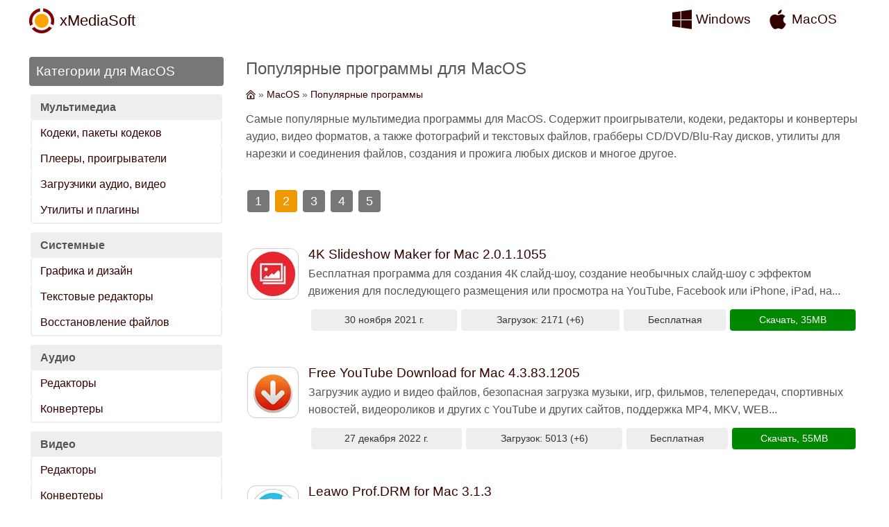

--- FILE ---
content_type: text/html; charset=UTF-8
request_url: https://xmediasoft.ru/macintosh/most-popular/page/2
body_size: 9659
content:
<!DOCTYPE html><html lang="ru"><head><meta charset="UTF-8" /> <meta name="viewport" content="width=device-width, initial-scale=1.0" /> <title>Популярные программы для MacOS - 4K Slideshow Maker for Mac, Free YouTube Download for Mac, Leawo Prof.DRM for Mac, Movavi Video Converter for Mac</title> <meta name="description" content="Популярные программы для MacOS - 4K Slideshow Maker for Mac, Free YouTube Download for Mac, Leawo Prof.DRM for Mac, Movavi Video Converter for Mac, Bigasoft Audio Converter for Mac, iSkysoft iTube Studio for Mac, Movavi Slideshow Maker for Mac, 4Media iPhone Video Converter for Mac, MediaHuman YouTube Downloader for Mac, AnyMP4 Mac Blu-ray Player, Wondershare AllMyTube for Mac, ImTOO DVD Creator for Mac" /> <meta name="google-site-verification" content="yOE-YIXNTt7KISftJPepJ8mqzZZM5hiQxkhS3SDdHBc"> <meta name="yandex-verification" content="71643a4ad52cdd8d" /> <meta name="wmail-verification" content="b1517628c36c47a9" /> <meta name="msvalidate.01" content="F2A7606C37386B12B8AE3A7F2F3876A4" /> <link rel="icon" type="image/png" href="/images/favicon.png" /> <link rel="apple-touch-icon-precomposed" type="image/png" href="/images/logo.png" /> <link rel="shortcut icon" type="image/x-icon" href="/favicon.ico" /> <link type="application/rss+xml" rel="alternate" href="https://feeds.feedburner.com/xmediasoft-windows" title="Последние обновления для Windows" /> <link type="application/rss+xml" rel="alternate" href="https://feeds.feedburner.com/xmediasoft-macos" title="Последние обновления для Mac OS" /> <style>body,h1,h2,tr,td,em,form,b,p{margin:0;padding:0;font-style:normal;font-weight:normal}body{font-family:Arial,sans-serif;min-width:300px;max-width:1200px;margin:0 auto;padding:0 4px;line-height:1.6;font-size:medium;background:#fff;color:#555}a,button{color:#300;text-decoration:none}a:hover,button:hover{color:#e60}h1{margin:0 0 10px 0;font-size:150%;line-height:1.4}h2{display:block;margin:50px 0 10px 0;font-size:130%}table{clear:both;width:100%}tr,td{vertical-align:top}svg{float:left;width:28px;height:28px;margin:0;fill:#300}.cook{margin-bottom:10px;font-size:90%;height:24px;overflow:hidden}.cook svg{width:14px;height:14px;margin:4px 4px 0 0}.red{color:#f00}.green{color:#080}.new{color:#e60}.adsbygoogle{display:block;margin:30px auto 0 auto}.hiden{position:fixed;top:0;bottom:0;left:0;right:0;visibility:hidden}.icon{float:left;width:64px;height:64px;margin:6px 12px 20px 0;padding:4px;border:1px solid #ccc;border-radius:12px;cursor:pointer}.icon img,.icon source{width:64px;height:64px;border-radius:8px}h1 .icon{margin:0 12px 0 0;cursor:default}.h2{display:block;font-size:120%;padding:6px 10px;background:#777;color:#fff;border-radius:4px}.lnk{display:inline-block;line-height:36px;height:36px;margin-top:30px;padding:0 14px;background:#555;border:none;font-size:90%;color:#fff;text-align:center;cursor:pointer}.lnk:hover{background:#e90;color:#fff}.logo a,.os a,.menu a,.go a,.down a{display:block;position:relative}.logo{float:left;width:200px;line-height:56px;height:56px;font-size:140%}.logo img{float:left;width:36px;height:36px;margin:10px 8px 0 0}.os{width:128px;line-height:36px;padding:8px 4px;font-size:120%}.os svg{margin:4px 6px 0 0}.os:hover svg{fill:#e60}.dev td:last-child{text-align:right}.botm{padding-top:14px;margin-bottom:-30px;color:#777;font-size:90%;text-align:center !important}.arc{margin:20px auto 30px auto}.nav{width:280px;border-right:30px solid #fff;visibility:visible}.menu,.top{margin-bottom:40px}.menu td{display:block;padding:6px 12px;border-left:2px solid #eee;border-right:2px solid #eee;border-radius:4px}.menu td:last-child{border-bottom:2px solid #eee}.menu .abbr{margin-top:10px;background:#eee;font-weight:bold}.list td{padding-top:40px}.list table{margin-top:10px}.list table td{padding:4px;background:#eee;border:2px solid #fff;font-size:90%;color:#333;text-align:center;border-radius:6px}.list table td:last-child{background:#080;color:#fff}.list table a{color:#fff}.list table td:last-child:hover{background:#e60}.list .link{display:block;font-size:120%}.list svg{width:18px;height:18px;margin-top:2px;fill:#777}.page{display:block;margin-top:40px}.page a,.page b{display:inline-block;line-height:32px;height:32px;width:32px;margin:0 2px 4px 2px;background:#777;font-size:110%;color:#fff;text-align:center;border-radius:4px}.page b{background:#e90}.page a:hover{background:#e60}.rate{display:block;margin:-10px 0 20px -4px;font-size:110%;color:#999;text-align:center}.rate tr{display:inline-block;margin:8px 6px 0 0;line-height:1.3}.rate svg{width:24px;height:24px;fill:#ccc}.rar{padding-left:12px}.set svg{fill:#e90}.btm{width:180px;padding:3px 0;background:#e90;border-radius:4px;text-align:center;color:#fff}.bgo a{display:block;color:#fff}.bgo{background:#080}.scr{display:block;margin:40px auto;max-width:560px;border:2px solid #777;border-radius:4px}.scr img,.scr source{width:100%;margin-bottom:-7px}.prog tr:nth-child(2n){background:#eee}.prog td{width:50%;padding:4px 8px;border:1px solid #eee}.go{display:block;width:260px;padding:8px 14px;margin:30px auto 0 auto;background:#080;color:#fff;font-size:90%;line-height:1.3;border-radius:4px}.bgo:hover,.go:hover{background:#e60}.go svg{margin:8px 16px 0 0;fill:#fff}.go a{padding:8px 14px 28px 14px;margin:-8px -14px -28px -14px;font-weight:bold;color:#fff;font-size:120%}.top{text-align:center}.top td{display:inline-block;width:20%;height:116px;margin:16px 1% 0 1%;padding:10px;line-height:1.3;border:2px solid #eee;border-radius:8px;overflow:hidden}.top a{display:block;text-align:center}.top .icon{float:none;display:block;margin:0 auto 10px auto}.top td:hover{border:2px solid #ccc}.slider{width:200px;opacity:0.7}.slider:hover{opacity:1}#demo{margin:0 20px;font-size:170%;font-weight:bold}.down td{padding:10px}.down a{padding-bottom:24px;margin-bottom:-24px;font-weight:bold}.down svg{width:36px;height:36px;margin:10px 10px 20px 0;fill:#080}.down td:hover svg{fill:#e60}.down em{display:block;color:#888}.layer,#close{display:block;position:fixed;cursor:pointer;visibility:hidden}@media(max-width:1024px){.nav{width:230px;border-right:10px solid #fff}.list svg{float:none;display:block;margin:2px auto 0 auto}}@media(max-width:800px){.cook{display:none}body{padding-top:70px;line-height:1.2;font-size:small}.icon,.icon img,.icon source{width:48px;height:48px}h1 .icon{margin-top:-12px}.hidder{position:fixed;top:0;height:56px;border-bottom:1px solid #ccc;background:#fff;z-index:200}.os{width:100px}.arc td{display:block}.nav{position:fixed;top:60px;bottom:0;width:100%;border:none;background:#fff;overflow-x:auto;z-index:220;visibility:hidden}.menu{text-align:center}.menu tr{display:inline-block;width:47%}.menu tr:nth-child(2n+1){margin-right:2%}.list td,.prog td,.rate td{display:table-cell;margin:0}.list td{padding-top:40px}.list table td{width:auto}.list .link{margin-bottom:6px}.prog td{width:50%}.go svg{margin-top:4px}.top td{display:inline-block;width:26%;height:94px}.rate{font-size:140%}.layer{top:50px;right:10px;height:24px;padding:8px 20px 0 20px;border:1px solid #ccc;border-radius:6px;background:#fff;z-index:190;visibility:visible}#close{top:66px;right:14px;width:22px;height:22px;z-index:250}#close svg{width:18px;height:18px;fill:#fff}}@media(max-width:500px){.os svg{width:24px !important;height:24px !important}.adsbygoogle{width:336px;max-width:336px}.logo{display:block;width:36px;overflow:hidden}.dev td{display:block;padding-top:10px;text-align:left !important}.icon{float:none;display:block;margin:0 auto -30px auto}.icon,.icon img,.icon source{width:72px;height:72px}h1 .icon{margin:0 auto 10px auto}h1,p{text-align:center}.list td{display:block;margin:0;text-align:center}.list table{display:none}.top td{width:40%;height:94px}.top .icon,.top .icon img,.top .icon source{width:48px;height:48px}}</style><link rel="canonical" href="https://xmediasoft.ru/macintosh/most-popular/page/2"><link rel="prev" href="https://xmediasoft.ru/macintosh/most-popular"><link rel="next" href="https://xmediasoft.ru/macintosh/most-popular/page/3"> <script type="application/ld+json">{"@context":"https://schema.org","@type":"BreadcrumbList","itemListElement":[{"@type":"ListItem","position":1,"item":{"@id":"https://xmediasoft.ru/","name":"xMediaSoft"}},{"@type":"ListItem","position":2,"item":{"@id":"https://xmediasoft.ru/macintosh","name":"MacOS"}},{"@type":"ListItem","position":3,"item":{"@id":"https://xmediasoft.ru/macintosh/most-popular","name":"Популярные программы"}}]}</script></head> <body><table class="hidder"><tr><td class="logo"><img src="/images/logos.png" alt="xMediaSoft" /> <a href="/" title="eXclusive Multimedia Software">xMediaSoft</a></td> <td class="os"><svg><use xlink:href="#windows"></use></svg> <a href="/windows" title="Программы для Windows">Windows</a></td> <td class="os"><svg><use xlink:href="#macintosh"></use></svg> <a href="/macintosh" title="Программы для MacOS">MacOS</a></td></tr></table> <table class="arc"><tr><td class="nav" id="nav"><b class="h2">Категории для MacOS</b> <table class="menu"><tr><td class="abbr">Мультимедиа</td> <td><a href="/macintosh/codecs-packs">Кодеки, пакеты кодеков</a></td> <td><a href="/macintosh/media-players">Плееры, проигрыватели</a></td> <td><a href="/macintosh/video-downloader">Загрузчики аудио, видео</a></td> <td><a href="/macintosh/music-management">Утилиты и плагины</a></td></tr> <tr><td class="abbr">Системные</td> <td><a href="/macintosh/graphic-design">Графика и дизайн</a></td> <td><a href="/macintosh/pdf-software">Текстовые редакторы</a></td> <td colspan="2"><a href="/macintosh/data-recovery">Восстановление файлов</a></td></tr> <tr><td class="abbr">Аудио</td> <td><a href="/macintosh/audio-editors">Редакторы</a></td> <td colspan="3"><a href="/macintosh/audio-converters">Конвертеры</a></td></tr> <tr><td class="abbr">Видео</td> <td><a href="/macintosh/video-editors">Редакторы</a></td> <td colspan="3"><a href="/macintosh/video-converters">Конвертеры</a></td></tr> <tr><td class="abbr">Телефоны и Гаджеты</td> <td><a href="/macintosh/ios-tools">iOS</a></td> <td colspan="3"><a href="/macintosh/android-tools">Android</a></td></tr> <tr><td class="abbr">CD, DVD, Blu-Ray</td> <td><a href="/macintosh/dvd-rippers">Грабберы</a></td> <td colspan="3"><a href="/macintosh/dvd-software">Запись дисков</a></td></tr> <tr><td class="abbr">Разное</td> <td><a href="/macintosh/most-popular">Популярные программы</a></td> <td colspan="3"><a href="/macintosh/new-releases">Последние обновления</a></td></tr></table></td> <td> <h1>Популярные программы для MacOS</h1> <div class="cook"><a href="/" title="xMediaSoft"><svg><use xlink:href="#home"></use></svg></a> » <a href="/macintosh" title="MacOS">MacOS</a> » <a href="/macintosh/most-popular" title="Популярные программы">Популярные программы</a></div> <p>Самые популярные мультимедиа программы для MacOS. Содержит проигрыватели, кодеки, редакторы и конвертеры аудио, видео форматов, а также фотографий и текстовых файлов, грабберы CD/DVD/Blu-Ray дисков, утилиты для нарезки и соединения файлов, создания и прожига любых дисков и многое другое.</p> <div class="page"><a href="/macintosh/most-popular">1</a> <b>2</b> <a href="/macintosh/most-popular/page/3">3</a> <a href="/macintosh/most-popular/page/4">4</a> <a href="/macintosh/most-popular/page/5">5</a></div> <table class="list"> <tr><td><picture class="icon" onclick="location.href='/macintosh/graphic-design/4k-slideshow-maker-for-mac'"><source type="image/webp" srcset="/images/icon/3179.webp" /><img src="/images/icon/3179.png" alt="4K Slideshow Maker for Mac" /></picture></td> <td><a href="/macintosh/graphic-design/4k-slideshow-maker-for-mac" title="4K Slideshow Maker for Mac 2.0.1.1055" class="link">4K Slideshow Maker for Mac 2.0.1.1055</a> <p>Бесплатная программа для создания 4К слайд-шоу, создание необычных слайд-шоу с эффектом движения для последующего размещения или просмотра на YouTube, Facebook или iPhone, iPad, на...</p> <table><tr><td>30 ноября 2021 г.</td> <td>Загрузок: 2171 (+6)</td> <td>Бесплатная</td> <td><a href="/macintosh/graphic-design/4k-slideshow-maker-for-mac/download" title="Скачать 4K Slideshow Maker for Mac 2.0.1.1055">Скачать</a>, 35MB</td></tr></table></td></tr> <tr><td><picture class="icon" onclick="location.href='/macintosh/video-downloader/free-youtube-download-for-mac'"><source type="image/webp" srcset="/images/icon/169.webp" /><img src="/images/icon/169.png" alt="Free YouTube Download for Mac" /></picture></td> <td><a href="/macintosh/video-downloader/free-youtube-download-for-mac" title="Free YouTube Download for Mac 4.3.83.1205" class="link">Free YouTube Download for Mac 4.3.83.1205</a> <p>Загрузчик аудио и видео файлов, безопасная загрузка музыки, игр, фильмов, телепередач, спортивных новостей, видеороликов и других с YouTube и других сайтов, поддержка MP4, MKV, WEB...</p> <table><tr><td>27 декабря 2022 г.</td> <td>Загрузок: 5013 (+6)</td> <td>Бесплатная</td> <td><a href="/macintosh/video-downloader/free-youtube-download-for-mac/download" title="Скачать Free YouTube Download for Mac 4.3.83.1205">Скачать</a>, 55MB</td></tr></table></td></tr> <tr><td><picture class="icon" onclick="location.href='/macintosh/music-management/leawo-tunescopy-ultimate-for-mac'"><source type="image/webp" srcset="/images/icon/239.webp" /><img src="/images/icon/239.png" alt="Leawo Prof.DRM for Mac" /></picture></td> <td><a href="/macintosh/music-management/leawo-tunescopy-ultimate-for-mac" title="Leawo Prof.DRM for Mac 3.1.3" class="link">Leawo Prof.DRM for Mac 3.1.3</a> <p>Удаление DRM защиты из видео iTunes (фильмы, телешоу), музыки iTunes, музыки Spotify, аудиокниг Audible, электронных книг, поддержка удаления защит из аудио или видео файлов, аудио...</p> <table><tr><td>27 декабря 2022 г.</td> <td>Загрузок: 1392 (+5)</td> <td>Условно-бесплатная, $79,95</td> <td><a href="/macintosh/music-management/leawo-tunescopy-ultimate-for-mac/download" title="Скачать Leawo Prof.DRM for Mac 3.1.3">Скачать</a>, 68MB</td></tr></table></td></tr> <tr><td><picture class="icon" onclick="location.href='/macintosh/video-converters/movavi-video-converter-for-mac'"><source type="image/webp" srcset="/images/icon/6678.webp" /><img src="/images/icon/6678.png" alt="Movavi Video Converter for Mac" /></picture></td> <td><a href="/macintosh/video-converters/movavi-video-converter-for-mac" title="Movavi Video Converter for Mac 22.2.1" class="link">Movavi Video Converter for Mac 22.2.1</a> <p>Конвертер аудио и видео из одного формата в другой, конвертирование 4K Ultra HD, AVI, MPEG, MP4, 3GP, FLV, SWF, MP3, WAV, AAC и других форматов в другой формат, создание анимирован...</p> <table><tr><td>9 февраля 2022 г.</td> <td>Загрузок: 11812 (+5)</td> <td>Условно-бесплатная, $49,95</td> <td><a href="/macintosh/video-converters/movavi-video-converter-for-mac/download" title="Скачать Movavi Video Converter for Mac 22.2.1">Скачать</a>, 69MB</td></tr></table></td></tr> <tr><td><picture class="icon" onclick="location.href='/macintosh/audio-converters/bigasoft-audio-converter-for-mac'"><source type="image/webp" srcset="/images/icon/5642.webp" /><img src="/images/icon/5642.png" alt="Bigasoft Audio Converter for Mac" /></picture></td> <td><a href="/macintosh/audio-converters/bigasoft-audio-converter-for-mac" title="Bigasoft Audio Converter for Mac 5.8.2.9497" class="link">Bigasoft Audio Converter for Mac 5.8.2.9497</a> <p>Аудио конвертер, конвертирование WMA, MP3, APE, M4A, AAC, AC3, WAV, OGG, AUD, AIFF и других аудио, извлечение аудио из MP4, MOV, AVI, MPEG, MPG, 3GP, DivX, XviD, ASF, VOB, MKV, WMV...</p> <table><tr><td>14 января 2026 г.</td> <td>Загрузок: 4102 (+5)</td> <td>Условно-бесплатная, $24,95</td> <td><a href="/macintosh/audio-converters/bigasoft-audio-converter-for-mac/download" title="Скачать Bigasoft Audio Converter for Mac 5.8.2.9497">Скачать</a>, 48MB</td></tr></table></td></tr> <tr><td><picture class="icon" onclick="location.href='/macintosh/video-downloader/iskysoft-itube-studio-for-mac'"><source type="image/webp" srcset="/images/icon/6205.webp" /><img src="/images/icon/6205.png" alt="iSkysoft iTube Studio for Mac" /></picture></td> <td><a href="/macintosh/video-downloader/iskysoft-itube-studio-for-mac" title="iSkysoft iTube Studio for Mac 6.1.0.4" class="link">iSkysoft iTube Studio for Mac 6.1.0.4</a> <p>Загрузка аудио и видео файлов с YouTube и других сайтов, конвертер файлов, загрузка файлов в встроенным менеджером загрузок с YouTube, Yahoo, Break, Metacafe, MySpace, Gofish, Youk...</p> <table><tr><td>20 февраля 2017 г.</td> <td>Загрузок: 2416 (+5)</td> <td>Условно-бесплатная, $39</td> <td><a href="/macintosh/video-downloader/iskysoft-itube-studio-for-mac/download" title="Скачать iSkysoft iTube Studio for Mac 6.1.0.4">Скачать</a>, 56MB</td></tr></table></td></tr> <tr><td><picture class="icon" onclick="location.href='/macintosh/graphic-design/movavi-slideshow-maker-for-mac'"><source type="image/webp" srcset="/images/icon/179.webp" /><img src="/images/icon/179.png" alt="Movavi Slideshow Maker for Mac" /></picture></td> <td><a href="/macintosh/graphic-design/movavi-slideshow-maker-for-mac" title="Movavi Slideshow Maker for Mac 8.0.0" class="link">Movavi Slideshow Maker for Mac 8.0.0</a> <p>Программа для создания фильма из фотографий, смонтируйте слайд-шоу автоматически с мастером создания клипов или самостоятельно, огромное количество инструментов, загружайте изображ...</p> <table><tr><td>30 ноября 2021 г.</td> <td>Загрузок: 4053 (+5)</td> <td>Условно-бесплатная, $39,95</td> <td><a href="/macintosh/graphic-design/movavi-slideshow-maker-for-mac/download" title="Скачать Movavi Slideshow Maker for Mac 8.0.0">Скачать</a>, 105MB</td></tr></table></td></tr> <tr><td><picture class="icon" onclick="location.href='/macintosh/ios-tools/4media-iphone-video-converter-for-mac'"><source type="image/webp" srcset="/images/icon/143.webp" /><img src="/images/icon/143.png" alt="4Media iPhone Video Converter for Mac" /></picture></td> <td><a href="/macintosh/ios-tools/4media-iphone-video-converter-for-mac" title="4Media iPhone Video Converter for Mac 7.8.24.0219" class="link">4Media iPhone Video Converter for Mac 7.8.24.0219</a> <p>Конвертер видео для iPhone, поддержка AVCHD, MTS, M2TS, H.264, MPEG4, AVC, HD MPEG2, HD MOV, HD WMV, HD AVI, AVI, MPEG, WMV, DivX, MP4, MOV, RM, RMVB, ASF, 3GP, WMA, RA, AC3, OGG, ...</p> <table><tr><td>24 февраля 2020 г.</td> <td>Загрузок: 1605 (+5)</td> <td>Условно-бесплатная, $35,99</td> <td><a href="/macintosh/ios-tools/4media-iphone-video-converter-for-mac/download" title="Скачать 4Media iPhone Video Converter for Mac 7.8.24.0219">Скачать</a>, 42MB</td></tr></table></td></tr> <tr><td><picture class="icon" onclick="location.href='/macintosh/video-downloader/mediahuman-youtube-downloader-for-mac'"><source type="image/webp" srcset="/images/icon/7288.webp" /><img src="/images/icon/7288.png" alt="MediaHuman YouTube Downloader for Mac" /></picture></td> <td><a href="/macintosh/video-downloader/mediahuman-youtube-downloader-for-mac" title="MediaHuman YouTube Downloader for Mac 3.9.9.78" class="link">MediaHuman YouTube Downloader for Mac 3.9.9.78</a> <p>Закачка видео и конвертирование в другой формат, готовые профили для iPhone, iPad, iPod и других мобильных устройств, передача файлов на мобильное устройство, извлечение аудио в MP...</p> <table><tr><td>27 декабря 2022 г.</td> <td>Загрузок: 3673 (+5)</td> <td>Условно-бесплатная, $19,95</td> <td><a href="/macintosh/video-downloader/mediahuman-youtube-downloader-for-mac/download" title="Скачать MediaHuman YouTube Downloader for Mac 3.9.9.78">Скачать</a>, 30MB</td></tr></table></td></tr> <tr><td><picture class="icon" onclick="location.href='/macintosh/media-players/anymp4-mac-blu-ray-player'"><source type="image/webp" srcset="/images/icon/7330.webp" /><img src="/images/icon/7330.png" alt="AnyMP4 Mac Blu-ray Player" /></picture></td> <td><a href="/macintosh/media-players/anymp4-mac-blu-ray-player" title="AnyMP4 Mac Blu-ray Player 6.3.30" class="link">AnyMP4 Mac Blu-ray Player 6.3.30</a> <p>Проигрыватель Blu-ray дисков, выпущенный в разных регионах, кроме того воспроизведение папок и ISO образов, поддержка воспроизведения 4K H.265 MP4, 4K H.264 TS, XviD 4K, 4K MKV, а ...</p> <table><tr><td>9 февраля 2022 г.</td> <td>Загрузок: 2203 (+5)</td> <td>Условно-бесплатная, $39</td> <td><a href="/macintosh/media-players/anymp4-mac-blu-ray-player/download" title="Скачать AnyMP4 Mac Blu-ray Player 6.3.30">Скачать</a>, 38MB</td></tr></table></td></tr> <tr><td><picture class="icon" onclick="location.href='/macintosh/video-downloader/wondershare-allmytube-for-mac'"><source type="image/webp" srcset="/images/icon/5864.webp" /><img src="/images/icon/5864.png" alt="Wondershare AllMyTube for Mac" /></picture></td> <td><a href="/macintosh/video-downloader/wondershare-allmytube-for-mac" title="Wondershare AllMyTube for Mac 5.3" class="link">Wondershare AllMyTube for Mac 5.3</a> <p>Загрузчик FLV видео с YouTube, Yahoo, Google Video, Break, Metacafe, MySpace, Gofish-Youku, Tudou и других сайтов, конвертер потокового видео в MP4, M4V, MPEG4, AVI, 3GP, 3G2, MPG,...</p> <table><tr><td>25 июля 2014 г.</td> <td>Загрузок: 1666 (+5)</td> <td>Условно-бесплатная, $39</td> <td><a href="/macintosh/video-downloader/wondershare-allmytube-for-mac/download" title="Скачать Wondershare AllMyTube for Mac 5.3">Скачать</a>, 36MB</td></tr></table></td></tr> <tr><td><picture class="icon" onclick="location.href='/macintosh/dvd-software/imtoo-dvd-creator-for-mac'"><source type="image/webp" srcset="/images/icon/80.webp" /><img src="/images/icon/80.png" alt="ImTOO DVD Creator for Mac" /></picture></td> <td><a href="/macintosh/dvd-software/imtoo-dvd-creator-for-mac" title="ImTOO DVD Creator for Mac 7.1.7.0906" class="link">ImTOO DVD Creator for Mac 7.1.7.0906</a> <p>Запись DVD из WMV, DV, DivX, XviD, AVI, MPEG, VOB, 3GP, 3G2, MP4 и других видео, создание меню и субтитров, выбор из стандартных или собственная настройка параметров картинки, битр...</p> <table><tr><td>13 сентября 2018 г.</td> <td>Загрузок: 1872 (+4)</td> <td>Условно-бесплатная, $49,95</td> <td><a href="/macintosh/dvd-software/imtoo-dvd-creator-for-mac/download" title="Скачать ImTOO DVD Creator for Mac 7.1.7.0906">Скачать</a>, 56MB</td></tr></table></td></tr></table> <div class="page"><a href="/macintosh/most-popular">1</a> <b>2</b> <a href="/macintosh/most-popular/page/3">3</a> <a href="/macintosh/most-popular/page/4">4</a> <a href="/macintosh/most-popular/page/5">5</a></div></td></tr></table> <table class="dev"><tr><td><a href="/rss-news">Ленты RSS</a> | <a href="/sitemap">Карта сайта</a> | <a href="/developer">Разработчикам</a></td> <td>&#169; eXclusive Multimedia Software</td></tr> <tr><td class="botm" colspan=2>Мы используем файлы cookies для того, чтобы предоставить вам больше возможностей при использовании нашего сайта.</td></tr></table> <svg xmlns="http://www.w3.org/2000/svg" xmlns:xlink="http://www.w3.org/1999/xlink"> <symbol viewBox="0 0 24 24" id="windows"><path d="M0 12v-8.646l10-1.355v10.001h-10zm11 0h13v-12l-13 1.807v10.193zm-1 1h-10v7.646l10 1.355v-9.001zm1 0v9.194l13 1.806v-11h-13z"></path></symbol> <symbol viewBox="0 0 24 24" id="macintosh"><path d="M22 17.607c-.786 2.28-3.139 6.317-5.563 6.361-1.608.031-2.125-.953-3.963-.953-1.837 0-2.412.923-3.932.983-2.572.099-6.542-5.827-6.542-10.995 0-4.747 3.308-7.1 6.198-7.143 1.55-.028 3.014 1.045 3.959 1.045.949 0 2.727-1.29 4.596-1.101.782.033 2.979.315 4.389 2.377-3.741 2.442-3.158 7.549.858 9.426zm-5.222-17.607c-2.826.114-5.132 3.079-4.81 5.531 2.612.203 5.118-2.725 4.81-5.531z"></path></symbol> <symbol viewBox="0 0 24 24" id="home"><path d="M12 9.185l7 6.514v6.301h-14v-6.301l7-6.514zm0-2.732l-9 8.375v9.172h18v-9.172l-9-8.375zm2 14.547h-4v-6h4v6zm10-8.852l-1.361 1.465-10.639-9.883-10.639 9.868-1.361-1.465 12-11.133 12 11.148z"></path></symbol> <symbol viewBox="0 0 24 24" id="menu2"><path d="M6 12c0 1.657-1.343 3-3 3s-3-1.343-3-3 1.343-3 3-3 3 1.343 3 3zm9 0c0 1.657-1.343 3-3 3s-3-1.343-3-3 1.343-3 3-3 3 1.343 3 3zm9 0c0 1.657-1.343 3-3 3s-3-1.343-3-3 1.343-3 3-3 3 1.343 3 3z"></path></symbol> <symbol viewBox="0 0 24 24" id="close2"><path d="M23.954 21.03l-9.184-9.095 9.092-9.174-2.832-2.807-9.09 9.179-9.176-9.088-2.81 2.81 9.186 9.105-9.095 9.184 2.81 2.81 9.112-9.192 9.18 9.1z"></path></symbol> <symbol viewBox="0 0 24 24" id="down"><path d="M7 2v-2h10v2h-10zm0 4h10v-2h-10v2zm10 7v-5h-10v5h-6l11 11 11-11h-6z"></path></symbol> <symbol viewBox="0 0 24 24" id="star"><path d="M12 .587l3.668 7.568 8.332 1.151-6.064 5.828 1.48 8.279-7.416-3.967-7.417 3.967 1.481-8.279-6.064-5.828 8.332-1.151z"></path></symbol> <symbol viewBox="0 0 28 28" id="people"><path d="M19 7.001c0 3.865-3.134 7-7 7s-7-3.135-7-7c0-3.867 3.134-7.001 7-7.001s7 3.134 7 7.001zm-1.598 7.18c-1.506 1.137-3.374 1.82-5.402 1.82-2.03 0-3.899-.685-5.407-1.822-4.072 1.793-6.593 7.376-6.593 9.821h24c0-2.423-2.6-8.006-6.598-9.819z"></path></symbol></svg> <script>(function(w,d,s,l,i){w[l]=w[l]||[];w[l].push({'gtm.start':new Date().getTime(),event:'gtm.js'});var f=d.getElementsByTagName(s)[0],j=d.createElement(s),dl=l!='dataLayer'?'&l='+l:'';j.async=true;j.src='https://www.googletagmanager.com/gtm.js?id='+i+dl;f.parentNode.insertBefore(j,f);})(window,document,'script','dataLayer','GTM-N5GHMRC');</script> <script>new Image().src='//counter.yadro.ru/hit?r'+escape(document.referrer)+((typeof(screen)=='undefined')?'':';s'+screen.width+'*'+screen.height+'*'+(screen.colorDepth?screen.colorDepth:screen.pixelDepth))+';u'+escape(document.URL)+';h'+escape(document.title.substring(0,150))+';'+Math.random();</script> <script>function gE(id){return document.getElementById(id);};function xmenu(state){gE('nav').style.visibility=state;gE('close').style.visibility=state;};</script> <div class="layer" onclick="return xmenu('visible');"><svg><use xlink:href="#menu2"></use></svg></div> <div id="close" onclick="return xmenu('hidden');"><svg><use xlink:href="#close2"></use></svg></div></body></html>

--- FILE ---
content_type: text/plain
request_url: https://www.google-analytics.com/j/collect?v=1&_v=j102&a=830758472&t=pageview&_s=1&dl=https%3A%2F%2Fxmediasoft.ru%2Fmacintosh%2Fmost-popular%2Fpage%2F2&ul=en-us%40posix&dt=%D0%9F%D0%BE%D0%BF%D1%83%D0%BB%D1%8F%D1%80%D0%BD%D1%8B%D0%B5%20%D0%BF%D1%80%D0%BE%D0%B3%D1%80%D0%B0%D0%BC%D0%BC%D1%8B%20%D0%B4%D0%BB%D1%8F%20MacOS%20-%204K%20Slideshow%20Maker%20for%20Mac%2C%20Free%20YouTube%20Download%20for%20Mac%2C%20Leawo%20Prof.DRM%20for%20Mac%2C%20Movavi%20Video%20Converter%20for%20Mac&sr=1280x720&vp=1280x720&_u=YEBAAEABAAAAACAAI~&jid=985404325&gjid=981450082&cid=1141118757.1769685943&tid=UA-125910928-1&_gid=1371812021.1769685943&_r=1&_slc=1&gtm=45He61r1n81N5GHMRCv76436389za200zd76436389&gcd=13l3l3l3l1l1&dma=0&tag_exp=103116026~103200004~104527907~104528501~104684208~104684211~115495939~115938466~115938468~116185181~116185182~116988315~117041587&z=1884699686
body_size: -450
content:
2,cG-JCDHM2KNWF